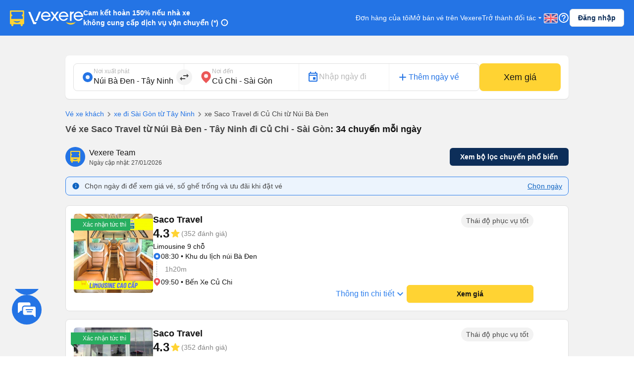

--- FILE ---
content_type: image/svg+xml
request_url: https://229a2c9fe669f7b.cmccloud.com.vn/svgIcon/dropoff_new_24dp.svg
body_size: 451
content:
<svg width="24" height="24" viewBox="0 0 24 24" fill="none" xmlns="http://www.w3.org/2000/svg">
<g clip-path="url(#clip0_29066_119690)">
<path d="M11.9999 0C6.9599 0 2.3999 3.864 2.3999 9.84C2.3999 13.824 5.6039 18.54 11.9999 24C18.3959 18.54 21.5999 13.824 21.5999 9.84C21.5999 3.864 17.0399 0 11.9999 0ZM11.9999 12C10.6799 12 9.5999 10.92 9.5999 9.6C9.5999 8.28 10.6799 7.2 11.9999 7.2C13.3199 7.2 14.3999 8.28 14.3999 9.6C14.3999 10.92 13.3199 12 11.9999 12Z" fill="#EB5757"/>
<circle cx="11.9995" cy="9.59961" r="4" fill="#FDEDED"/>
</g>
<defs>
<clipPath id="clip0_29066_119690">
<rect width="24" height="24" fill="white"/>
</clipPath>
</defs>
</svg>


--- FILE ---
content_type: application/javascript
request_url: https://229a2c9fe669f7b.cmccloud.com.vn/_next/static/runtime/webpack-fa608703cbb44b64086d.js
body_size: 3137
content:
!function(e){function a(a){for(var c,b,n=a[0],d=a[1],o=a[2],p=0,u=[];p<n.length;p++)b=n[p],r[b]&&u.push(r[b][0]),r[b]=0;for(c in d)Object.prototype.hasOwnProperty.call(d,c)&&(e[c]=d[c]);for(i&&i(a);u.length;)u.shift()();return f.push.apply(f,o||[]),t()}function t(){for(var e,a=0;a<f.length;a++){for(var t=f[a],c=!0,n=1;n<t.length;n++){var d=t[n];0!==r[d]&&(c=!1)}c&&(f.splice(a--,1),e=b(b.s=t[0]))}return e}var c={},r={1:0},f=[];function b(a){if(c[a])return c[a].exports;var t=c[a]={i:a,l:!1,exports:{}},r=!0;try{e[a].call(t.exports,t,t.exports,b),r=!1}finally{r&&delete c[a]}return t.l=!0,t.exports}b.e=function(e){var a=[],t=r[e];if(0!==t)if(t)a.push(t[2]);else{var c=new Promise(function(a,c){t=r[e]=[a,c]});a.push(t[2]=c);var f,n=document.createElement("script");n.charset="utf-8",n.timeout=120,b.nc&&n.setAttribute("nonce",b.nc),n.src=function(e){return b.p+"static/chunks/"+({2:"mb-category",3:"mb-destination",4:"mb-train-e-ticket",5:"pc-payment-result",6:"mb-banner",7:"mb-booking-wizard-form",8:"mb-booking-wizard-form-round-trip",9:"mb-bus-operator",10:"mb-complaints-handling",11:"mb-flash-sale",12:"mb-flight-homepage",13:"mb-gps-tracking",14:"mb-homepage",15:"mb-limousine",16:"mb-not-found",17:"mb-payment",18:"mb-payment-result",19:"mb-payment-result-v2",20:"mb-payment-round-trip",21:"mb-payment-round-trip-result",22:"mb-payment-round-trip-result-v2",23:"mb-payment-train",24:"mb-pending-ticket",25:"mb-post",26:"mb-rating-review",27:"mb-referralProgram",28:"mb-route",29:"mb-route-index",30:"mb-routeFlight",31:"mb-routeTrain",32:"mb-ticket-info",33:"mb-train-select-seat",34:"mb-train-ticket-cancelled",35:"mb-train-ticket-info",36:"mb-train-ticket-item",37:"mb-trainseopage",38:"mb-tripDetail",39:"mb-user-auth",40:"mb-user-cards",41:"mb-user-feedback",42:"mb-user-index",43:"mb-user-membership",44:"mb-user-profile",45:"mb-user-promotions",46:"mb-user-reviews",47:"mb-user-tickets",48:"mb-uu-dai",49:"mb-vetautet",50:"mb-vexetet",51:"pc-booking-wizard-form",52:"pc-bookingConfirmation",53:"pc-bus-operator",54:"pc-complaints-handling",55:"pc-flash-sale",56:"pc-flight-homepage",57:"pc-gps-tracking",58:"pc-homepage",59:"pc-limousine",60:"pc-limousineContentEN",61:"pc-limousineContentVI",62:"pc-not-found",63:"pc-payment",64:"pc-payment-round-trip",65:"pc-payment-round-trip-result",66:"pc-payment-round-trip-result-v2",67:"pc-payment-train",68:"pc-post",69:"pc-previewGoyoloLink",70:"pc-rating-review",71:"pc-referralProgram",72:"pc-route",73:"pc-route-index",74:"pc-routeFlight",75:"pc-routeTrain",76:"pc-ticket-info",77:"pc-train-select-seat",78:"pc-train-ticket-cancelled",79:"pc-train-ticket-info",80:"pc-train-ticket-item",81:"pc-trainseopage",82:"pc-user-cards",83:"pc-user-feedback",84:"pc-user-membership",85:"pc-user-profile",86:"pc-user-promotions",87:"pc-user-reviews",88:"pc-user-tickets",89:"pc-uu-dai",90:"pc-vetautet",91:"pc-vexetet"}[e]||e)+"."+{2:"19816927b5bfe29f7df3",3:"d116c167264422d2097d",4:"f1855e76e9577cec4787",5:"ab9d7890d18c1dcd2649",6:"2927cadb0abf7694bfc2",7:"1c5f3872f4075c2e62f0",8:"1215a56bc73bf52ffe82",9:"b7591730d4ca40c3cfe2",10:"af1aecc8974e2a436a7c",11:"f22c4bcfb0ae060ec556",12:"b06eb9fb482dfde27d18",13:"14e64e6b17cf733f3242",14:"02b5683ae9c09a68db3a",15:"7c1f96b2d4394d16819e",16:"6e501829d6f672a6a2a0",17:"b90ff49897fe95369150",18:"41df6f37018a8f5ffe9f",19:"10b98d501bd91f30e867",20:"da57cb0530aeedcfb776",21:"6e79c469e2d600ccf2c6",22:"60bda84bc1652a203ee4",23:"69b38fdd0f1e96ba0c41",24:"5e173045e5b55d5d2c02",25:"fd748d7725787698d666",26:"5b94ae3ebea3fac87f56",27:"712dc28a8779ab9eb339",28:"51627396af24218ef6ee",29:"61db63b86ebdd52570c1",30:"ec78a0f2f9be900ecd79",31:"1c581a57885f77531b51",32:"b84de64e9df8f685ebc1",33:"c9a27d844544e607bea4",34:"18462648e51f341c4e2d",35:"e66e543d9ef4418c5a75",36:"9489791276260887f841",37:"46c36c06fa0f0a760289",38:"46e6845522c4a6362b2f",39:"6cae60db139cffc028ef",40:"05fa933988aee2fc0434",41:"5db5ef59d1656a4ea1df",42:"7b9940a7e191a5d48979",43:"12ba6dab6aa35a20b41a",44:"7f1a95bfa41d1feb7f6a",45:"512d356fae95f22b2dfd",46:"01f109b65ad47dd86515",47:"89fc4bb91fa7db4f069e",48:"bbc37f2976a6377b481a",49:"e92e95137444866d9ca2",50:"09215f03ac6ca08e6ae1",51:"5e401b7f12d06ddfa840",52:"e61a227adef4ae0779e0",53:"8d0bd6f007962a741aea",54:"37357961604d8ab75d11",55:"6d72e00d00d6c1da6e54",56:"ca2e9e6f41f06c65751d",57:"a135d4de56736cf3e574",58:"19614f91c7da8063c0e4",59:"1b1faac0a00407cda7bf",60:"a42fa95d3e19daa40b24",61:"c701cb283418d4957b26",62:"90987da39aa38781031b",63:"b792da623fb8ccbb7da3",64:"b1c0a1590c01fbe2c71c",65:"cbc046eb0f0524730b65",66:"560b807622fba85261c0",67:"979f497f1b085d41cca5",68:"5b98878322a2635900a4",69:"144dc2e6355adc183130",70:"b667b3f67440ee3083df",71:"a2d4a0e92667d2973bd3",72:"d1009c469adf519de2c4",73:"adf5ee901a424dee1d2c",74:"75839e89bdf4bfcab9e5",75:"3447aed1df7258bf5214",76:"ba5c4cc773f0eb8b0098",77:"42a1414e0e78223f3987",78:"1850853217b76bc0e9e2",79:"8b7cf4316958bc98fa1e",80:"28cb943db4cd9e233fd2",81:"fdbbb21bcc52e3df5ee5",82:"8c0a103453e461a6b21e",83:"115748271a136756e904",84:"bbedbde83ca49fae3795",85:"111f38920d30fa5f1a1f",86:"b238ac24051214ad0546",87:"4ffe65d38af13a576394",88:"17f0a26ef46372071009",89:"f7d15772cb985521130e",90:"16bf1f1e528a1f4aacef",91:"af8a73b258cbf1bd7257",159:"a5f0a391b3cd1e4f9821",160:"48d841c6d7c4c3656715",161:"cc2f81cea29c57bf2e82"}[e]+".js"}(e);var d=new Error;f=function(a){n.onerror=n.onload=null,clearTimeout(o);var t=r[e];if(0!==t){if(t){var c=a&&("load"===a.type?"missing":a.type),f=a&&a.target&&a.target.src;d.message="Loading chunk "+e+" failed.\n("+c+": "+f+")",d.type=c,d.request=f,t[1](d)}r[e]=void 0}};var o=setTimeout(function(){f({type:"timeout",target:n})},12e4);n.onerror=n.onload=f,document.head.appendChild(n)}return Promise.all(a)},b.m=e,b.c=c,b.d=function(e,a,t){b.o(e,a)||Object.defineProperty(e,a,{enumerable:!0,get:t})},b.r=function(e){"undefined"!==typeof Symbol&&Symbol.toStringTag&&Object.defineProperty(e,Symbol.toStringTag,{value:"Module"}),Object.defineProperty(e,"__esModule",{value:!0})},b.t=function(e,a){if(1&a&&(e=b(e)),8&a)return e;if(4&a&&"object"===typeof e&&e&&e.__esModule)return e;var t=Object.create(null);if(b.r(t),Object.defineProperty(t,"default",{enumerable:!0,value:e}),2&a&&"string"!=typeof e)for(var c in e)b.d(t,c,function(a){return e[a]}.bind(null,c));return t},b.n=function(e){var a=e&&e.__esModule?function(){return e.default}:function(){return e};return b.d(a,"a",a),a},b.o=function(e,a){return Object.prototype.hasOwnProperty.call(e,a)},b.p="",b.oe=function(e){throw console.error(e),e};var n=window.webpackJsonp=window.webpackJsonp||[],d=n.push.bind(n);n.push=a,n=n.slice();for(var o=0;o<n.length;o++)a(n[o]);var i=d;t()}([]);

--- FILE ---
content_type: image/svg+xml
request_url: https://storage.googleapis.com/vxrd/default-image-ticket.svg
body_size: 557
content:
<svg xmlns="http://www.w3.org/2000/svg" viewBox="0 0 120 120">
  <defs>
    <style>
      .cls-4 {
        fill: #e4e4e4;
      }

      .cls-5 {
        fill: #fff;
      }
    </style>
  </defs>
  <g id="img_default" transform="translate(1038 -182)">
    <rect id="Rectangle_2269" class="cls-4" width="120" height="120" rx="3" transform="translate(-1038 182)"/>
    <path id="Path_1329" class="cls-5" d="M101.277,49.56H65.85a2.337,2.337,0,0,0-2.32,2.32V87.4a2.337,2.337,0,0,0,2.32,2.32h1.661v2.961a2.881,2.881,0,0,0,5.762,0V89.72H93.888v2.958a2.881,2.881,0,0,0,5.762,0V89.72h1.661a2.337,2.337,0,0,0,2.32-2.32V51.882a2.337,2.337,0,0,0-2.355-2.323ZM83.548,85.11a12.384,12.384,0,0,1-10.158-5.286,32.809,32.809,0,0,0,20.317,0A12.384,12.384,0,0,1,83.548,85.11ZM99.711,61.138a2.881,2.881,0,1,0,0,5.76v7.365a.334.334,0,0,1-.339.327H67.862a.334.334,0,0,1-.339-.327V66.9a2.881,2.881,0,1,0,0-5.76V53.773a.334.334,0,0,1,.339-.327h31.51a.334.334,0,0,1,.339.327Z" transform="translate(-1061.53 169.44)"/>
  </g>
</svg>
